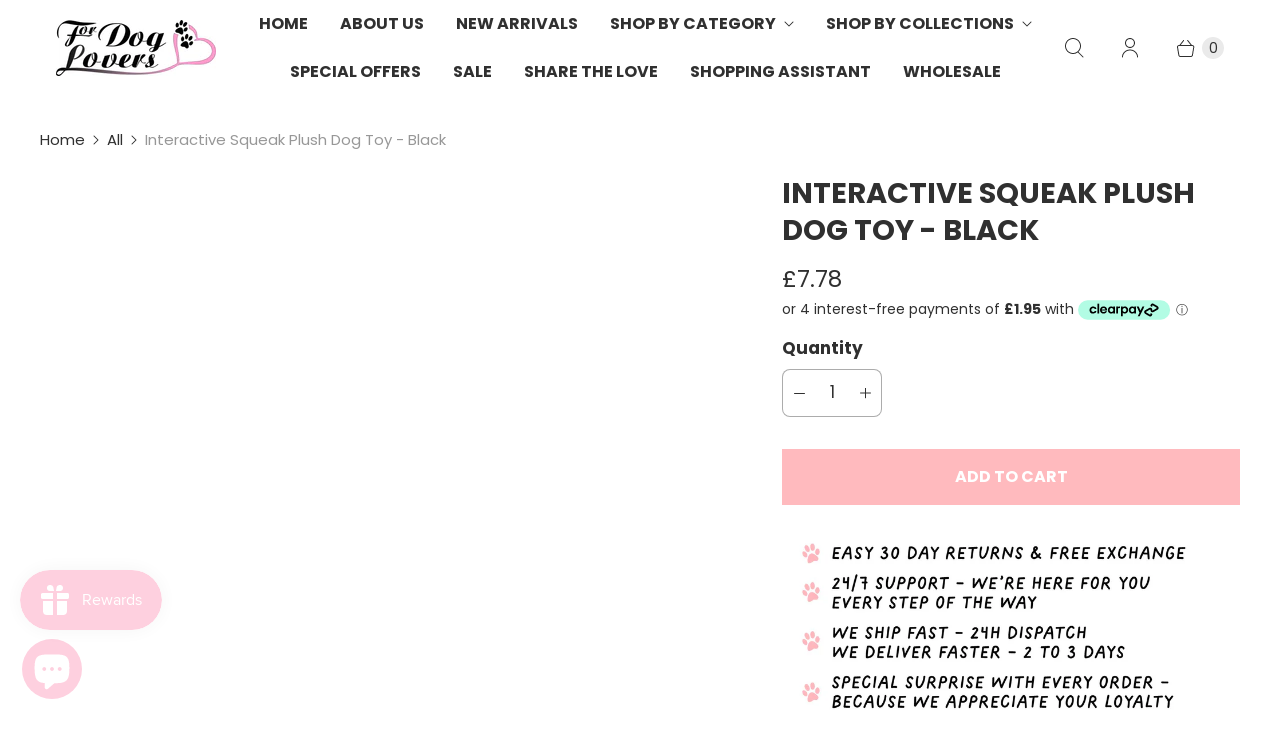

--- FILE ---
content_type: text/css
request_url: https://fordoglovers.uk/cdn/shop/t/43/assets/custom.css?v=14206250620862858681748446224
body_size: -583
content:
.shopify-section--featured-collection .product-thumbnail,
.collection-page__content .product-thumbnail,
.shopify-section--recommended-products .product-thumbnail,
.search-template__results-products .product-thumbnail {
  display: flex;
  flex-direction: column;
}
.product-page .cbb-frequently-bought-container.cbb-desktop-view,
.product-page .cbb-frequently-bought-container.cbb-mobile-view.cbb-tablet-view {
  height: auto !important;
}
.breadcrumbs{
  align-items: center;
}